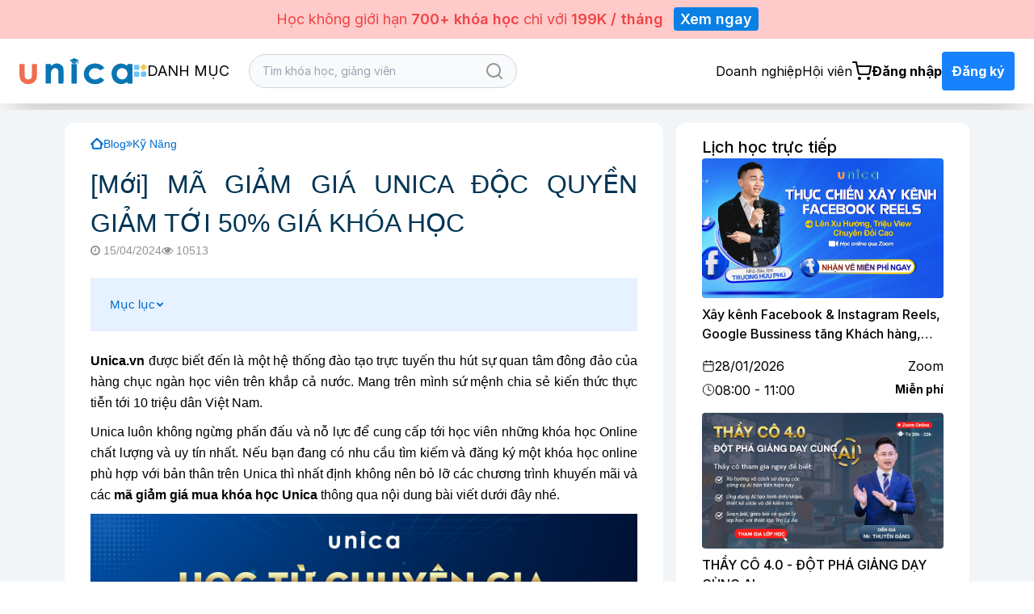

--- FILE ---
content_type: application/javascript; charset=utf-8
request_url: https://unica.vn/media/js_v2018/blog.js
body_size: 4906
content:
$('div[data-toggle="offcanvas"]').on('click', function () {
    $('.js-offcanvas-done').addClass('in');
});
$('.remove-navibar').on('click', function () {
    $('.js-offcanvas-done').removeClass('in');
    $("#js-bootstrap-offcanvas").trigger("offcanvas.toggle");
});

//by manhnv
$('#text_search').on('focusin', function () {
    $('.autocomplete-search').show();
});
$('#text_search').on('focusout', function () {
    setTimeout(function () {
        $('.autocomplete-search').hide();
    }, 1000);
});
$('body').on('click', '.autocomplete-search ul li a', function () {
    $("#text_search").val($(this).text());
});
$(document).ready(function () {
    $("#text_search").autocomplete({
        minLength: 0,
        source: "/search-course",
        select: function (event, ui) {
            $("#text_search").val(ui.item['keyword']);
            return false;
        }
    }).autocomplete("instance")._renderItem = function (ul, item) {
        $('.autocomplete-search').hide();
        return $("<li>")
            .append(`<a href="${item['link']}"><img height="35" src="https://unica.vn/${item['image']}"> <div class="abcc">${item['keyword']}</div> </a>`)
            .appendTo(ul);
    };
});

$('.mySlickCourse').slick({
    infinite: false,
    slidesToShow: 1.4,
    slidesToScroll: 1,
    arrows: false,
});
$('#contact_register').click(function () {
    var fullname = $('#fullname').val();
    var email = $('#email').val();
    if (fullname != '' && email != '') {
        $.ajax({
            type: 'POST',
            url: '/course_action/index_form',
            data: {
                'fullname': fullname,

                'email': email,
            },
            beforeSend: function () {
                // setting a timeout
                $('#contact_register').html('<img src="/icon/loader.gif"/> ... ');
            },
            success: function (data) {
                if (data == 'true') {
                    $('#contact_register').html('<img src="/icon/success.png" width="15px"/> OK!');
                } else {
                    $('#contact_register').html('<img src="/icon/delete.png" width="15px"/> Error!');
                }
            }
        });
    }
});

$('.box-slider').slick();
$('.unica-box-course-f').slick({
    infinite: true,
    slidesToShow: 5,
    slidesToScroll: 5,
    prevArrow: '<i class="fa fa-chevron-left" aria-hidden="true"></i>',
    nextArrow: '<i class="fa fa-chevron-right" aria-hidden="true"></i>',
    responsive: [
        {
            breakpoint: 1025,
            settings: {
                slidesToShow: 4,
                slidesToScroll: 1,
            }
        },
        {
            breakpoint: 769,
            settings: {
                arrows: false,
                slidesToShow: 3,
                slidesToScroll: 2
            }
        },
        {
            breakpoint: 480,
            settings: {
                centerMode: true,
                arrows: false,
                slidesToShow: 1.2,
                slidesToScroll: 1
            }
        },
        // {
        //     breakpoint: 480,
        //     settings: "unslick"
        // },
    ]
});
$('.box-teacher').slick({
    infinite: true,
    slidesToShow: 5,
    slidesToScroll: 1,
    autoplay: true,
    autoplaySpeed: 1500,
    prevArrow: '<button type="button" class="slick-prev">Previous</button>',
    nextArrow: '<button type="button" class="slick-next">Next</button>',
    responsive: [{
        breakpoint: 1025,
        settings: {
            slidesToShow: 3,
            slidesToScroll: 1,
            infinite: true
        }
    },
        {
            breakpoint: 769,
            settings: {
                slidesToShow: 2,
                slidesToScroll: 2
            }
        },
        {
            breakpoint: 480,
            settings: {
                slidesToShow: 1,
                slidesToScroll: 1
            }
        }
        // You can unslick at a given breakpoint now by adding:
        // settings: "unslick"
        // instead of a settings object
    ]
});

$('.del_cart').click(function () {
    Swal.fire({
        title: 'Bạn chắc chắn muốn bỏ khóa học này chứ?',
        icon: 'warning',
        showCancelButton: true,
        cancelButtonText: 'Đóng',
        confirmButtonColor: '#3085d6cc',
        cancelButtonColor: '#dd3333f2',
        confirmButtonText: 'Xóa khóa học'
    }).then((result) => {
        if (result.isConfirmed) {
            var obj = $(this);
            var id = $(this).attr('id');
            var price_sale = $(this).attr('price_sale');
            var discount = $(this).attr('discount') == undefined ? '0' : $(this).attr('discount');
            var type = $(this).attr('type') == undefined ? 'course_id' : $(this).attr('type');
            $.ajax({
                type: 'POST',
                url: '/course_action/del_cart',
                data: {
                    'id': id,
                    'price_sale': price_sale,
                    'discount': discount,
                    'type': type,
                },
                success: function (res) {
                    let data = JSON.parse(res)

                    window.dataLayer.push({ecommerce: null});  // Clear the previous ecommerce object.
                    window.dataLayer.push({
                        event: "remove_from_cart",
                        ecommerce: {
                            items: data.item
                        }
                    });
                },
                complete: function () {
                    setTimeout(function () {
                        window.location.reload();
                    }, 1000);
                }
            });
        }
    })
});

function removeCart(btn) {
    Swal.fire({
        title: 'Bạn chắc chắn muốn bỏ khóa học này chứ?',
        icon: 'warning',
        showCancelButton: true,
        cancelButtonText: 'Đóng',
        confirmButtonColor: '#3085d6cc',
        cancelButtonColor: '#dd3333f2',
        confirmButtonText: 'Xóa khóa học'
    }).then((result) => {
        if (result.isConfirmed) {
            var obj = $(btn);
            var id = $(btn).attr('id');
            var price_sale = $(btn).attr('price_sale');
            var discount = $(btn).attr('discount') == undefined ? '0' : $(btn).attr('discount');
            var type = 'course_id';
            $.ajax({
                type: 'POST',
                url: '/course_action/del_cart',
                data: {
                    'id': id,
                    'price_sale': price_sale,
                    'discount': discount,
                    'type': type,
                },
                success: function (res) {
                    let data = JSON.parse(res)

                    window.dataLayer.push({ecommerce: null});  // Clear the previous ecommerce object.
                    window.dataLayer.push({
                        event: "remove_from_cart",
                        ecommerce: {
                            items: data.item
                        }
                    });
                },
                complete: function () {
                    setTimeout(function () {
                        window.location.reload();
                    }, 1000);
                }
            });
        }
    })
}

//Giảm 10% khi thanh toán online
// $('.col-cart-table').on('click', '.panel-default a', function () {
//     var type = $(this).parents('.panel-default').attr('pay-type');
//     var xhr = null;
//     xhr = $.ajax({
//         type: 'POST',
//         url: '/favorite/tenpercent',
//         data: {type: type},
//         beforeSend: function () {
//             if (xhr != null) {
//                 xhr.abort();
//             }
//         },
//         success: function (result) {
//             if (result) {
//                 if (result.data.type) {
//                     $('.sale-percent-online').css("display", "block");
//                     $('.thanh_tien').html('<span class="thanh_tien">' + result.data.price + '<sup>đ</sup>');
//                 } else {
//                     $('.sale-percent-online').css("display", "none");
//                     $('.thanh_tien').html('<span class="thanh_tien">' + result.data.price + '<sup>đ</sup>');
//                 }
//
//                 if (type == 'visa_panel' && result.data.url != '') {
//                     console.log(result.data.url);
//                     $(".panel-default[pay-type=visa_panel]").find('.btn-cl-or').attr('href', result.data.url);
//                 }
//             }
//         }
//     });
// });


//$('#txtMobile').filter_input({regex: '^(\+{1,5}|0)?[0-9]'});
function addFavourite(model) {
    var course_id = $(model).attr('data-id');
    $.ajax({
        type: 'POST',
        url: '/course_action/add_quan_tam',
        data: {
            'Course_id': course_id
        },
        success: function (result) {
            if (result.success) {
                if (result.data.Favorited == 1) {
                    $(model).removeClass('unactive').addClass('active');
                } else {
                    $(model).removeClass('active').addClass('unactive');
                }

            }
        }
    });
}

function addFavourite2(model) {
    var course_id = $(model).attr('data-id');
    ;
    $.ajax({
        type: 'POST',
        url: '/course_action/add_quan_tam',
        data: {
            'Course_id': course_id
        },
        success: function (result) {
            if (result.success) {
                if (result.data.Favorited == 1) {
                    $(model).children().removeAttr('class').addClass('fa fa-heart');
                } else {
                    $(model).children().removeAttr('class').addClass('fa fa-heart-o');
                }
            }
        }
    });
}

$('body').on('click', '.load-more-btn-hbm', function () {
    $('.box-course-hbm').removeClass('hide');
    $(this).hide();
});
$('.icon-close').on('click', function () {
    $('.notification-add-cart').hide();
});
$(document).mouseup(function (e) {
    var container = $(".notification-add-cart");
    if (!container.is(e.target) && container.has(e.target).length === 0) {
        container.hide();
    }
});

function addcart(model) {
    $('.show-cart').css('display', 'block');
    $('.notification-add-cart').css('display', 'block');
    var course_id = $(model).attr('data-id');
    let quantity = $('.getquantity').eq(1).val();
    $.ajax({
        type: 'POST',
        url: '/course_action/add_to_cart',
        data: {
            'Course_id': course_id,
            'quantity': quantity
        },
        beforeSend: function () {
            $(model).html('<img src="/icon/loader.gif"/> Đang xử lý');
            $('.unica-sl-cart').parent().find('i').removeClass('heartBeat');
        },
        success: function (data) {
            let resData = JSON.parse(data);
            $(model).html('Đã thêm vào giỏ ');
            $(model).attr('onclick', 'removeCart(this)');
            $('#page-alert').html(`<div class="content">
                <img src="./media/images_v2021/success.png" alt="success">
                <p>Thêm vào giỏ hàng thành công</p>
            </div>`);
            $('.unica-sl-cart').html(resData.count_items);
            $('.unica-sl-cart').css('background', '#F26C4F');
            $('.unica-sl-cart').css('color', 'white');
            $('.unica-sl-cart').parent().find('i').css('color', '#F26C4F');
            $('.unica-sl-cart').parent().find('i').addClass('heartBeat');
            setTimeout(function () {
                $('#page-alert').html('')
            }, 3000);
            $(window).click(function (e) {
                $('#page-alert').html('');
            });

            window.dataLayer.push({ecommerce: null});  // Clear the previous ecommerce object.
            window.dataLayer.push({
                event: "add_to_cart",
                ecommerce: {
                    items: resData.item
                }
            });
        }
    });
    showPopupCart(course_id);
}


function checkName(name) {
    var filter = /^([a-zA-Z_ÀÁÂÃÈÉÊÌÍÒÓÔÕÙÚĂĐĨŨƠàáâãèéêìíòóôõùúăđĩũơƯĂẠẢẤẦẨẪẬẮẰẲẴẶẸẺẼỀỀỂưăạảấầẩẫậắằẳẵặẹẻẽềềểỄỆỈỊỌỎỐỒỔỖỘỚỜỞỠỢỤỦỨỪễệỉịọỏốồổỗộớờởỡợụủứừỬỮỰỲỴÝỶỸửữựỳỵỷỹ \\s])+$/;
    if (!filter.test(name)) {
        return false;
    }
    return true;
}

function checkEmail(email) {
    var filter = /^([a-zA-Z0-9_\.\-])+\@(([a-zA-Z0-9\-])+\.)+([a-zA-Z0-9]{2,4})+$/;
    if (!filter.test(email)) {
        return false;
    }

    return true;
}

/*
 function checkMobile(mobile) {
 var filter = /(09|08|016|012|018|849|8416|8412|8418|848)\d{8}/;
 if (!filter.test(mobile)) {
 return false;
 }
 return true;
 }
 */
function checkForm() {
    if (frmRegister.txtName.value == '') {
        //alert('Vui lòng nhập họ tên');
        frmRegister.txtName.focus();
        return false;
    }
    if (frmRegister.txtEmail.value == '') {
        //alert('Vui lòng nhập email');
        frmRegister.txtEmail.focus();
        return false;
    }
    /*
     if (frmRegister.txtMobile.value == '') {
     //alert('Vui lòng nhập số điện thoại');
     frmRegister.txtMobile.focus();
     return false;
     }
     */

    /*
     if (!checkName(frmRegister.txtFullname.value)) {
     alert('Vui lòng nhập tên đúng định dạng');
     frmRegister.txtFullname.focus();
     return false;
     }
     */


    if (!checkEmail(frmRegister.txtEmail.value)) {
        alert('Vui lòng nhập email đúng định dạng');
        frmRegister.txtEmail.focus();
        return false;
    }

    /*
     if (!checkMobile(frmRegister.txtMobile.value)) {
     alert('Vui lòng nhập mobile đúng định dạng');
     frmRegister.txtMobile.focus();
     return false;
     }
     */

    frmRegister.submit();
}

// $(document).ready(function () {
//     $(".remove-navibar").click(function () {
//         $("#js-bootstrap-offcanvas").trigger("offcanvas.toggle");
//     });
// });
/*
 $(".pop").popover({
 trigger: "manual",
 html: true,
 animation: false,
 content: function() {
 var content = $(this).parents('.box-pop').find('#popover-content').html();
 return content;
 //return 'xxx';
 //return $('#popover-content').html();
 }
 })
 */
// $(".pop").popover({
//     trigger: "manual",
//     html: true,
//     animation: false,
//     content: function () {
//         var content = $(this).parents('.box-pop').find('#popover-content').html();
//         return content;
//     }
// }).on("mouseenter", function () {
//     var _this = this;
//     $(this).popover("show");
//     $(".popover").on("mouseleave", function () {
//         $(_this).popover('hide');
//     });
// }).on("mouseleave", function () {
//     var _this = this;
//     setTimeout(function () {
//         if (!$(".popover:hover").length) {
//             $(_this).popover("hide");
//         }
//     }, 0);
// });

if ($("#sidebar").is(":visible")) {
    let heightCountdown = 0
    if ($('.countdown').length) {
        heightCountdown = $('.countdown').height()
    }
    new StickySidebar('#sidebar', {
        topSpacing: 260 + heightCountdown * 2,
        bottomSpacing: 10,
        containerSelector: '.u-detail-course',
        innerWrapperSelector: '.block-sidebar'
    });
}

$(window).scroll(function () {
    var scroll = $(window).scrollTop();
    var headerHeight = $('.unica-home-menutop').outerHeight();
    if (scroll > 0) {
        $(".unica-home-menutop").addClass("active")
        $('.js-group-menu').css('position', 'fixed')

        $('#sidebar').css('top', headerHeight)
    } else {
        $(".unica-home-menutop").removeClass("active")
        $('.js-group-menu').css('position', '')
    }
    var nameHeight = $('.u-course-highlight').outerHeight();

    if (scroll > (nameHeight - headerHeight)) {
        $('.header-course-name').removeClass("hidden")
        $('.header-course-name').css('top', headerHeight)
    } else {
        $('.header-course-name').addClass("hidden")
    }
});

$('.collapsed').click(function () {
    $('.panel-collapse.in')
        .collapse('hide');
});
